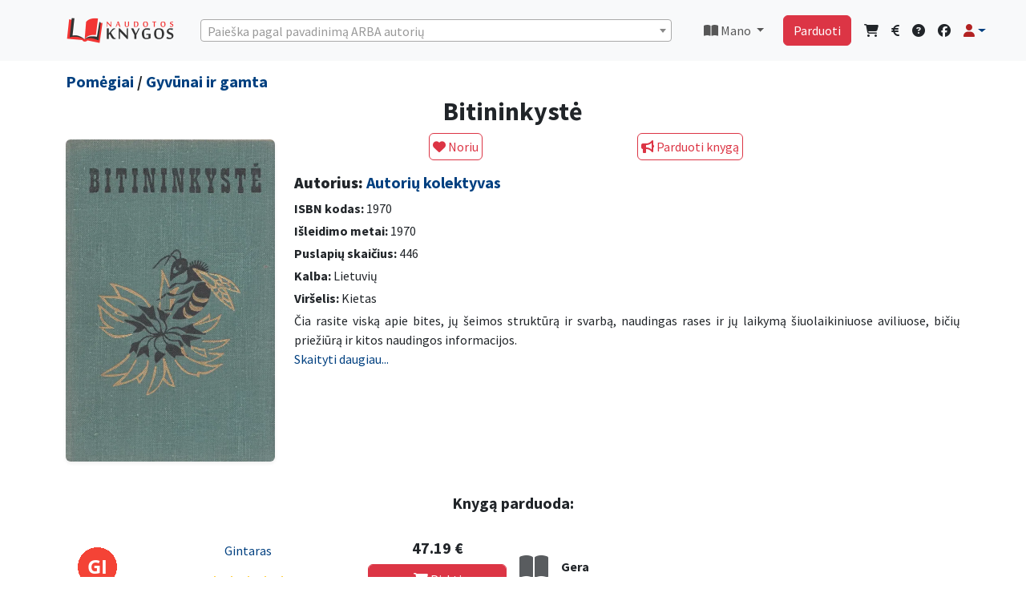

--- FILE ---
content_type: text/html; charset=UTF-8
request_url: https://www.naudotosknygos.lt/knygos/bitininkyste
body_size: 14483
content:
<!DOCTYPE html>
<html lang="lt">

<head>
  <meta charset="utf-8">
  <meta http-equiv="X-UA-Compatible" content="IE=edge">
  <meta name="viewport" content="width=device-width, initial-scale=1">
  
  <meta name="csrf-token" content="gSJlu09SC57Px4r1iOOOQ7jvXQkEVMMa1U0WdZa4">
  <title>Bitininkystė -             Autorių kolektyvas
      |  NaudotosKnygos.lt</title>
  <link rel="shortcut icon" href="/favicon.ico">
  <link rel="apple-touch-icon" sizes="180x180" href="/apple-touch-icon.png">
  <link rel="icon" type="image/png" sizes="32x32" href="/favicon-32x32.png">
  <link rel="icon" type="image/png" sizes="16x16" href="/favicon-16x16.png">
  <link rel="manifest" href="/site.webmanifest">
      <meta name='description' itemprop='description'
        content='Perskaityta knyga Bitininkystė pigiau. Autorius Autorių kolektyvas, aprašymas: Čia rasite viską apie bites, jų šeimos struktūrą ir svarbą, naudingas rases ir jų laikymą šiuolaikiniuose aviliuose, bičių priežiūrą ir kitos naudingos informac...' />
    <meta name='keywords' content='skaitytos knygos, zero waste, Bitininkystė, pigiau ' />
    <meta property='article:published_time' content='2024-06-02 20:40:49' />
    <meta property="og:description"
        content="Perskaityta knyga Bitininkystė pigiau. Autorius Autorių kolektyvas, aprašymas: Čia rasite viską apie bites, jų šeimos struktūrą ir svarbą, naudingas rases ir jų laikymą šiuolaikiniuose aviliuose, bičių priežiūrą ir kitos naudingos informac..." />
            <meta property="og:title" content="Autorių kolektyvas - Bitininkystė" />
        <meta property="og:url" content="https://www.naudotosknygos.lt/knygos/bitininkyste" />
    <meta property="og:type" content="article" />
    <meta property="og:site_name" content="NaudotosKnygos.lt" />
            <meta property="og:image" content="https://www.naudotosknygos.lt/upload/202406/40/bitininkyste.webp" />
        <meta property="og:image:url" content="https://www.naudotosknygos.lt/upload/202406/40/bitininkyste.webp" />
        <meta property="og:image:size" content="500" />
       
  <!--[if lt IE 9]>
    <script src="https://oss.maxcdn.com/html5shiv/3.7.2/html5shiv.min.js"></script>
    <script src="https://oss.maxcdn.com/respond/1.4.2/respond.min.js"></script>
<![endif]-->
  
    
  <link rel="preload" as="style" href="https://www.naudotosknygos.lt/build/assets/app-a43a07d0.css" /><link rel="modulepreload" href="https://www.naudotosknygos.lt/build/assets/app-facf679b.js" /><link rel="stylesheet" href="https://www.naudotosknygos.lt/build/assets/app-a43a07d0.css" /><script type="module" src="https://www.naudotosknygos.lt/build/assets/app-facf679b.js"></script>  <!-- CSS for searching  -->
  <link href="https://cdn.jsdelivr.net/npm/select2@4.1.0-rc.0/dist/css/select2.min.css" rel="stylesheet" />
  <link rel="stylesheet" href="https://www.naudotosknygos.lt/css/style1.css">
      <style>
        /* === Bendri nustatymai === */
        .no-results {
            display: none;
        }

        .dropzone,
        .dropzone * {
            text-align: center;
            padding: 0;
            box-sizing: border-box;
        }

        .dropzone {
            display: flex;
            flex-wrap: wrap;
            gap: 10px;
            align-items: center;
        }


        .dz-image {
            width: 120px !important;
            height: 100% !important;
            border-radius: 0px !important;
        }

        .dz-image img {
            width: 120px;
        }

        .dropzone .dz-preview.dz-image-preview {
            background: white;
        }


        .dropzone.dz-clickable * {
            cursor: default;
        }

        .dropzone .dz-preview {
            position: relative;
            width: 120px !important;
        }


        /* === „Pridėti foto“ mygtukas === */
        .dropzone .dz-message {
            min-width: 120px;
            height: auto;
            min-height: 160px;
            display: flex;
            align-items: center;
            justify-content: center;
            border: 2px dashed #ddd;
            border-radius: 6px;
            cursor: pointer;
            margin: 1em 10px !important;
            order: 99;
        }

        .dropzone .dz-message:hover {
            background: #fafafa;
        }

        /* === Trinimo piktograma (šiukšliadėžė) === */
        .dropzone .dz-remove {
            position: absolute !important;
            top: -6px;
            right: -6px;
            z-index: 1000;
            background: rgba(220, 53, 69, 0.95);
            color: #fff !important;
            border: 2px solid #fff;
            border-radius: 50%;
            width: 26px;
            height: 26px;
            font-size: 13px;
            line-height: 22px;
            text-align: center;
            cursor: pointer;
            transition: transform 0.15s ease, background 0.15s ease;
            box-shadow: 0 2px 5px rgba(0, 0, 0, 0.25);
        }

        .dropzone .dz-remove:hover {
            background: #dc3545;
            transform: scale(1.1);
        }

        .dropzone .dz-remove i {
            pointer-events: none;
        }

        /* === Antraštės ir kiti stiliai === */
        .page-heading {
            display: flex;
            flex-wrap: wrap;
            align-items: center;
            justify-content: space-between;
            gap: 0.75rem;
        }

        .page-heading h3 {
            margin: 0;
            font-size: 1.5rem;
        }

        .delete-action {
            display: inline-flex;
            align-items: center;
            gap: 0.5rem;
            padding: 0.5rem 1rem;
            font-weight: 600;
            box-shadow: 0 0.5rem 1rem rgba(220, 53, 69, 0.15);
            border-radius: 0.5rem;
        }

        .delete-action i {
            font-size: 1rem;
        }

        /* === Mobilus išdėstymas === */
        @media (max-width: 576px) {
            .dropzone {
                justify-content: space-between;
            }

            .dropzone .dz-preview,
            .dropzone .dz-message {
                flex: 0 0 calc(50% - 10px);
                max-width: calc(50% - 10px);
                margin: 0 !important;
            }

            .dropzone .dz-remove {
                top: -4px;
                right: -4px;
                width: 22px;
                height: 22px;
                font-size: 11px;
                line-height: 18px;
            }

            .page-heading {
                flex-direction: column;
                align-items: stretch;
            }

            .delete-action {
                width: 100%;
                justify-content: center;
            }
        }
    </style>

    <link rel="stylesheet" href="https://unpkg.com/dropzone@5.9.3/dist/min/dropzone.min.css" type="text/css" />

    <link href="https://cdnjs.cloudflare.com/ajax/libs/fotorama/4.6.4/fotorama.css" rel="stylesheet">
    <style>
        .fixed-top {
            z-index: 300;
        }

        /*  .btn-compact { padding: .25rem .5rem; font-size: .875rem; line-height: 1.2; }*/
        .product-description img {
            max-width: 100%;
            height: auto;
        }

        .breadcrumb {
            --bs-breadcrumb-divider: '>';
        }
    </style>
  
  <script>
    window.Laravel = {"csrfToken":"gSJlu09SC57Px4r1iOOOQ7jvXQkEVMMa1U0WdZa4"};
  </script>
      <script async src="https://www.googletagmanager.com/gtag/js?id=G-5ME3GGE16E"></script>
    <script>
        window.dataLayer = window.dataLayer || [];
        function gtag(){dataLayer.push(arguments);}
        gtag('js', new Date());
        gtag('config', 'G-5ME3GGE16E');
    </script>
    
    <script async src="https://www.googletagmanager.com/gtag/js?id=AW-16647974794"></script>
    <script>
        window.dataLayer = window.dataLayer || [];
        function gtag(){dataLayer.push(arguments);}
        gtag('js', new Date());
        gtag('config', 'AW-16647974794');
    </script>


    <!-- PWA  -->
  <meta name="theme-color" content="#6777ef" />
  <link rel="apple-touch-icon" href="https://www.naudotosknygos.lt/logo.png">
  <link rel="manifest" href="https://www.naudotosknygos.lt/manifest.json">
</head>

<body>
  <div id="app">
    <!-- Navbar  Desctop-->
<nav class="navbar navbar-expand-lg navbar-light bg-light d-none d-lg-block">
    <!-- Container wrapper -->
    <div class="container mb-2 mt-2">
        <a class="navbar-brand " href="/">
            <img src="/images/naudotosknygos.png" alt="" width="136" height="34">
        </a>
        <!-- Right elements -->
        <!--  seaarch desktop -->
        <div class=" w-100 me-3 ms-3 " id="select2-desctop">
            <select class="form-control select2-search" id="select2-desctopd"></select>
        </div>
        <!--// seaarch desktop -->
        
        <ul class="navbar-nav me-auto0 me-3 ms-3  ">
            <li class="nav-item dropdown">
                <a class="nav-link dropdown-toggle" href="#" id="navbarDropdownMano" role="button"
                    data-bs-toggle="dropdown" aria-haspopup="true" aria-expanded="false">
                    <i class="fas fa-book-open"></i> Mano </a>
                <div class="dropdown-menu dropdown-menu-end" aria-labelledby="navbarDropdownMano">
                    <a class="dropdown-item" href="/knyga/mano"><i class="fas fa-book-open"></i> Parduodu knygas</a>
                    <a class="dropdown-item" href="/knyga/parduota"><i class="fas fa-shopping-bag"></i> Parduotos knygos</a>
                    <a class="dropdown-item" href="/knyga/pirkiniai"><i class="fas fa-shopping-cart"></i> Mano
                        pirkiniai</a>
                    <a class="dropdown-item" href="/ieskau-knygu/show"><i class="fas fa-heart"></i> Mano norai</a>
                    <hr class="dropdown-divider">
                    <a class="dropdown-item" href="/finansai"><i class="fas fa-euro-sign"></i> Finansai</a>
                    <hr class="dropdown-divider">
                    <a class="dropdown-item" href="/naudotos-knygos/duk"><i class="fas fa-info-circle"></i> DUK</a>
                    <a class="dropdown-item" href="/kontaktai"><i class="fas fa-question-circle"></i> Kontaktai -
                        pagalba</a>
                </div>
            </li>
        </ul>
        <!-- // Mano links -->
        <!-- Right elements -->
        <div class="">
            <div class="d-flex   align-items-center ">
                <a class="btn btn-danger me-3" href="/naudotos-knygos/parduok-knyga">Parduoti</a>
                <!-- Icon -->
                <a class="text-reset me-3" href="/knyga/pirkiniai">
                    <i class="fas fa-shopping-cart"></i>
                </a>
                <a class="text-reset me-3" href="/finansai">
                    <i class="fas fa-euro-sign"></i>
                </a>
                <!-- Notifications -->
                <a class="text-reset me-3" href="/kontaktai"><i class="fas fa-question-circle"></i></a>

                <a class="text-reset me-3" target="_blank" href="https://www.facebook.com/NaudotosKnygos.lt"><i class="fab fa-facebook"></i></a>
                <!-- Avatar -->
                <div class="dropdown">
                    <a class="dropdown-toggle d-flex align-items-center hidden-arrow" href="#"
                        id="navbarDropdownMenuAvatar" role="button" data-bs-toggle="dropdown" aria-expanded="false">
                        <i class="fas fa-user text-danger"></i>
                    </a>
                    <ul class="dropdown-menu dropdown-menu-end" aria-labelledby="navbarDropdownMenuAvatar">
                                                <li>
                            <a class="dropdown-item" href="https://www.naudotosknygos.lt/login">Prisijungti</a>
                        </li>
                                                <li>
                            <a class="dropdown-item"
                                href="https://www.naudotosknygos.lt/register">Registruotis</a>
                        </li>
                                                                    <hr class="dropdown-divider">
                     <a class="dropdown-item" href="/knyga/mano"><i class="fas fa-book-open"></i> Parduodu knygas</a>
                    <a class="dropdown-item" href="/knyga/parduota"><i class="fas fa-shopping-bag"></i> Parduotos knygos</a>
                    <a class="dropdown-item" href="/knyga/pirkiniai"><i class="fas fa-shopping-cart"></i> Mano
                        pirkiniai</a>
                    <a class="dropdown-item" href="/ieskau-knygu/show"><i class="fas fa-heart"></i> Mano norai</a>
                    <hr class="dropdown-divider">
                    <a class="dropdown-item" href="/finansai"><i class="fas fa-euro-sign"></i> Finansai</a>
                    </ul>
                </div>
            </div>
        </div>
        <!-- // Right elements -->
    </div>
 </nav>
   <div class="clearfix mb-3 d-none d-lg-block"></div>
<!-- Navbar Mobile-->
<nav class="navbar navbar-expand-lg navbar-light bg-light d-block d-lg-none">
    <!-- Container wrapper -->
    <div class="container-fluid mt-2">
        <a class="navbar-brand " href="/">
            <img src="/images/NK.png" alt="" height="34">
        </a>
        <!-- Right elements -->
                <div class="d-flex align-items-center ">
            <a class="btn btn-outline-danger me-3 fw-bold" href="https://www.naudotosknygos.lt/login"> <i class="fas fa-user fa-lg text-danger"></i> Prisijungti</a>
        </div>
                <!-- Right elements -->
    </div>
</nav>
<!-- Search mobile -->
<div class="container-fluid mb-3  mt-3  d-block  d-lg-none " id="select2-search-mob">
    <div class="row">
        <div class="col">
            <div class="d-block w-100  ">
                <select class="form-control select2-search" id="select2-searchmob"></select>
            </div>
        </div>
    </div>
</div>



<!--// Search mobile -->    <main class=" ">
      <div class="container">
        <div class="row">
                  </div>
      </div>
      
            <div class="container">
            <div class="row">
                <div class="col-lg-12">
                    <h5 class="lh-1">
                                                    <a href="/kategorija/pomegiai"
                                class="">Pomėgiai</a> /
                         <a href="/kategorija/gyvunai-ir-gamta"
                            class="">Gyvūnai ir gamta</a>
                    </h5>
                </div>
            </div>
        </div>
    
    <div class="container">
        <div itemscope itemtype="https://schema.org/Book">
            <div class="row">
                <div class="col-lg-12">
                    <h1 class="h2 text-center" itemprop="name"> Bitininkystė </h1>
                </div>
            </div>

            <div class="row">
                <!-- OPTIMIZUOTAS NUOTRAUKŲ RODYMAS -->
                <div class="col-12 col-md-3 mb-3">
                    <div class="text-center mt-2">
                        <div itemprop="image" itemscope itemtype="http://schema.org/ImageObject">
                            <img class="img-fluid rounded shadow-sm" src="/upload/202406/40/bitininkyste.webp" alt="Bitininkystė"
                                title="Bitininkystė" loading="lazy"
                                onerror="this.onerror=null;this.src='/images/Knyga-NaudotosKnygos.lt.png'">
                        </div>
                    </div>
                </div>

                <div class="col-12 col-md-9">
                    <div class="row mb-3">
                                                                                    <div class="col text-center ">
                                    <form action="https://www.naudotosknygos.lt/ieskau-knygu" method="POST"
                                        enctype="multipart/form-data" autocomplete="off-0" id="form2">
                                        <input type="hidden" name="_token" value="gSJlu09SC57Px4r1iOOOQ7jvXQkEVMMa1U0WdZa4" autocomplete="off">                                        <input type="hidden" name="book_id" value="60003">
                                        <button type="submit" form="form2" class="btn btn-outline-danger p-1"><i
                                                class="fas fa-heart"></i>
                                            Noriu</button>
                                    </form>
                                </div>

                                                                    <div class="col  ">
                                        <a class="btn btn-outline-danger p-1" href="https://www.naudotosknygos.lt/login"><i
                                                class="fas fa-bullhorn"></i> Parduoti knygą</a>
                                    </div>
                                                                                                        </div>

                    <div itemprop="author" itemscope itemtype="http://schema.org/Person">
                        <h3 class="mb-2 h5"><strong>Autorius:</strong>
                                                            <a href="https://www.naudotosknygos.lt/autorius/autoriu-kolektyvas"><span
                                        itemprop="name">Autorių kolektyvas</span></a>
                                <link itemprop="url" href="https://www.naudotosknygos.lt/autorius/autoriu-kolektyvas">
                            
                        </h3>
                    </div>
                    <div class="mb-1">
                        <strong>ISBN kodas:</strong>
                        <span itemprop="isbn"> 1970 </span>
                    </div>
                    <div class="mb-1">
                        <strong>Išleidimo metai:</strong>
                        <meta itemprop="datePublished" content="1970">
                        1970
                    </div>
                    <div class="mb-1">
                        <strong>Puslapių skaičius:</strong>
                        <span itemprop="numberOfPages">446</span>
                    </div>
                                            <div class="mb-1">
                            <strong>Kalba:</strong>
                            <meta itemprop="inLanguage" content="Lietuvių">
                            Lietuvių
                        </div>
                                        <div class="mb-1">
                                                    <strong>Viršelis:</strong> Kietas
                                            </div>

                    <!-- APRAŠYMAS SU PLETIMO FUNKCIJA -->
                    <div class="mb-2 justify text-break product-description">
                        <div class="collapse" id="fullDescription">
                            <span itemprop="description">Čia rasite viską apie bites, jų šeimos struktūrą ir svarbą, naudingas rases ir jų laikymą šiuolaikiniuose aviliuose, bičių priežiūrą ir kitos naudingos informacijos.</span>
                        </div>
                        <div class="collapse show" id="shortDescription">
                            <span>Čia rasite viską apie bites, jų šeimos struktūrą ir svarbą, naudingas rases ir jų laikymą šiuolaikiniuose aviliuose, bičių priežiūrą ir kitos naudingos informacijos.</span>
                        </div>
                        <a href="#" class="text-decoration-none" data-bs-toggle="collapse"
                            data-bs-target=".product-description .collapse">
                            <span class="more-less">Skaityti daugiau...</span>
                        </a>
                    </div>

                    <div class="row mb-3 mt-3 clear">
                                            </div>
                </div>
            </div>
            <link itemprop="url" href="https://www.naudotosknygos.lt/knygos/bitininkyste">
                            <div itemprop="offers" itemscope itemtype="http://schema.org/Offer">
                    <span itemprop="priceCurrency" content="EUR"></span>
                    <span itemprop="price" content="47.19"></span>
                    <meta itemprop="availability" content="http://schema.org/InStock">
                </div>
                    </div>

                    <div class="sellers-section mt-4">
                <h5 class="text-center mb-4">Knygą parduoda:</h5>

                                    
                    <div class="row align-items-center g-3 pt-2 pb-2 border-bottom">
                        <div class="col-2 col-md-1 text-center">
                            <img src="[data-uri]" alt="Avatar" />
                        </div>
                        <div class="col-5 col-md-3 text-center">
                            <a href="/knyga/Gintaras/1795"
                                rel="nofollow">Gintaras </a>
                                                            <div class=" mt-3">
                                    <a class="primary text-center" data-bs-toggle="modal" data-bs-target="#rate">
                                                                                    <i class="fa fa-star text-warning" aria-hidden="true"></i>
                                                                                    <i class="fa fa-star text-warning" aria-hidden="true"></i>
                                                                                    <i class="fa fa-star text-warning" aria-hidden="true"></i>
                                                                                    <i class="fa fa-star text-warning" aria-hidden="true"></i>
                                                                                    <i class="fa fa-star text-warning" aria-hidden="true"></i>
                                                                            </a>
                                </div>
                                                    </div>
                        <div class="col-5 col-md-2 text-center ">
                            <h5>47.19 € </h5>
                                                            <form action="https://www.naudotosknygos.lt/finansai/buy" method="post">
                                    <input type="hidden" name="_token" value="gSJlu09SC57Px4r1iOOOQ7jvXQkEVMMa1U0WdZa4" autocomplete="off">
                                    <input type="hidden" name="user" value="1795" />
                                    <input type="hidden" name="prod" value="Bitininkystė" />
                                    <input type="hidden" name="price" value="47.19" />
                                    <input type="hidden" name="id" value="101962" />
                                    <button type="submit" class="btn btn-danger form-control"><i
                                            class="fas fa-shopping-cart"></i>
                                        Pirkti </button>
                                </form>
                                                    </div>
                        <div class="col-12 col-md-6">
                            <div class="d-flex align-items-center">
                                
                                                                    <i class="fas fa-book-open fa-2x me-3 text-muted"></i>
                                
                                
                                <div class="flex-grow-1 text-start">
                                    <b>Gera</b>
                                                                    </div>
                            </div>
                        </div>
                    </div>

                    
                                                </div>
        
        <!-- KNYGOS IEŠKANČIŲ VARTOTOJŲ SARAŠAS -->
                    <h5 class="text-center mt-4">Šios knygos ieško:</h5>
            <div class="row g-2">
                                    <div class="col-4 col-sm-3 col-md-2 text-center">
                        <a href="/ieskau-knygu/Joanna/18858" rel="nofollow"
                            class="text-decoration-none">
                            <img src="[data-uri]"
                                class="rounded-circle img-thumbnail mb-1" width="60" height="60"
                                alt="Joanna">
                            <div class="small">Joanna</div>
                        </a>
                    </div>
                            </div>
        
        <!-- ADMINO FUNKCIJOS -->
            </div>

    <!--Modal foto-->
    <div class="modal fade" id="foto" tabindex="-1" aria-labelledby="fotoLabel" aria-hidden="true">
    <div class="modal-dialog ">
        <div class="modal-content">
            <div class="modal-header">
              <button type="button" class="btn-close" data-bs-dismiss="modal" aria-label="Close"></button>
            </div>
            <div class="modal-body" id="paklausimas">
                <div class="container">
                  xxxx
                </div>
            </div>
        </div>
    </div>
</div>
    <!--Modal parduodu-->
    <!-- Modal parduodu -->
<div class="modal fade" id="siulau" tabindex="-1" aria-labelledby="siulauLabel" aria-hidden="true">
    <div class="modal-dialog modal-xl">
        <div class="modal-content">
            <div class="modal-header">
                <h5 class="modal-title">Bitininkystė</h5>
                <button type="button" class="btn-close" data-bs-dismiss="modal" aria-label="Uždaryti"></button>
            </div>
    <div class="row">
        <div class="mb-3">
            <form method="post" action="https://www.naudotosknygos.lt/image/upload/store" enctype="multipart/form-data" class="dropzone"
                id="mdropzone">
                <input type="hidden" name="_token" value="gSJlu09SC57Px4r1iOOOQ7jvXQkEVMMa1U0WdZa4" autocomplete="off">            </form>
        </div>
    </div>
            <div class="modal-body px-4 pt-3">
                <form action="https://www.naudotosknygos.lt/knyga" method="POST" enctype="multipart/form-data" id="form2">
                    <input type="hidden" name="_token" value="gSJlu09SC57Px4r1iOOOQ7jvXQkEVMMa1U0WdZa4" autocomplete="off">
                    
                    <div class="row mb-3">
                        <label class="col-md-3 col-form-label fw-bold">Būklė:</label>
                        <div class="col-md-6">
                            <select class="form-select" name="bukle" id="bukle" required>
                                <option value="">Pasirinkite</option>
                                <option value="Kaip nauja">Kaip nauja</option>
                                <option value="Gera">Gera</option>
                                <option value="Patenkinama">Patenkinama</option>
                            </select>
                        </div>
                    </div>

                    
                    <div class="mb-3">
                        <textarea class="form-control" name="description" rows="2" placeholder="Patikslinkite knygos būklę, leidimo metus ar kitus skirtumus."></textarea>
                    </div>

                    
                    <div class="row mb-3 align-items-center">
                        <label class="col-md-3 col-form-label fw-bold">Jūsų kaina:</label>
                        <div class="col-md-4">
                            <div class="input-group">
                                <input type="number" name="pprice" class="form-control" min="0.00" step="0.01" required>
                                <span class="input-group-text">€</span>
                            </div>
                            <small class="text-danger d-block mt-1">Pirkėjas apmoka už siuntimą.</small>
                        </div>
                    </div>

                    
                    <div class="mb-3 row">
                        <label class="col-md-3 col-form-label fw-bold">Siunčiu per:</label>
                        <div class="col-md-9 row">
                            <div class="col-md-4 mb-2">
                                <div class="form-check">
                                    <input class="form-check-input me-2" type="checkbox" name="prist[]" value="LPexpress" checked>
                                    <label class="form-check-label">
                                        <a href="https://post.lt/paslaugu-teikimo-vietos" target="_blank">
                                            <img src="/images/LP.png" alt="LP Express">
                                        </a>
                                    </label>
                                </div>
                            </div>
                            <div class="col-md-4 mb-2">
                                <div class="form-check">
                                    <input class="form-check-input me-2" type="checkbox" name="prist[]" value="Omniva" checked>
                                    <label class="form-check-label">
                                        <a href="https://www.omniva.lt/verslo/pastomatu_adresai" target="_blank">
                                            <img src="/images/Omniva.png" alt="Omniva">
                                        </a>
                                    </label>
                                </div>
                            </div>
                        </div>
                    </div>

                    
                    
                    
                    <input type="hidden" name="book_id" value="60003">
                    <input type="hidden" name="title" value="Bitininkystė">
                    <input type="hidden" name="image" id="image" value="">

                    
                    <div class="text-center mt-4">
                        <div class="form-check d-inline-block mb-2">
                            <input class="form-check-input" type="checkbox" id="tais" checked>
                            <label class="form-check-label" for="tais">
                                Sutinku su <a href="/naudotos-knygos/taisykles" class="text-danger" target="_blank">taisyklemis</a>
                            </label>
                        </div>

                        <div class="mt-3">
                            <button class="btn btn-outline-danger" type="submit">Skelbti</button>
                        </div>
                    </div>
                </form>
            </div>
        </div>
    </div>
</div>

     <!-- Modal paklausk-->
    <div class="modal fade" id="paklausk" tabindex="-1" aria-labelledby="paklauskLabel" aria-hidden="true">
    <div class="modal-dialog ">
        <div class="modal-content">
            <div class="modal-header">
                <h5 class="modal-title" id="olandLabel">Turite klausimų?</h5>
                <button type="button" class="btn-close" data-bs-dismiss="modal" aria-label="Close"></button>
            </div>
            <div class="" id="paklausimas">
                <div class="container">
                    <form action="https://www.naudotosknygos.lt/paklausimas" method="post" id="pakl">
                        <input type="hidden" name="_token" value="gSJlu09SC57Px4r1iOOOQ7jvXQkEVMMa1U0WdZa4" autocomplete="off">
                        <div class="col-md-12">
                           <div>Knygas parduoda privatūs pardavėjai, siunčiama paštomatais. Apmokėjimas laikomas NaudotosKnygos.lt sistemoje, kol gaunate knygą, tad išvengiama apgaudinėjimų.
Jei prie knygos yra nurodyta kaina, reiškia ji yra pardavime. Pardavėjas komentaruose nurodo knygos būklę ir kitas detales.
Daugiau informacijos: <a href="/naudotos-knygos/duk"><u>DUK</u></a>.<br>
Jei manote, kad informacija apie knygą netiksli, norite pasiteirauti kitais klausimais, pabendraukime: </div>
                            <!-- Message Form Input -->
                            <div class="form-group">
                                <textarea name="message" class="form-control" required></textarea>
                            </div>
                            <input type="hidden" name="prod" value="Bitininkystė" />
                            <input type="hidden" name="ids" value="60003" />
                            <input type="hidden" id="recip" name="recipients[]" value="" />
                            <!-- Submit Form Input -->
                            <div class="form-group text-center m-3">
                                <button id="pakl-submit" class="btn btn-outline-danger btn-submit"> Siųsti </button>
                            </div>
                        </div>
                    </form>
                </div>
            </div>
        </div>
    </div>
</div>
    <!-- Modal paklausk-->
    <!-- Modal -->
<div class="modal fade" id="offerModal" tabindex="-1">
    <div class="modal-dialog modal-dialog-centered">
        <form action="https://www.naudotosknygos.lt/price_offer" method="POST">
            <input type="hidden" name="_token" value="gSJlu09SC57Px4r1iOOOQ7jvXQkEVMMa1U0WdZa4" autocomplete="off">            <input type="hidden" name="book_id" value="60003">
            <div class="modal-content border-0 shadow-lg">
                <div class="modal-header bg-danger text-white border-0">
                    <div class="d-flex align-items-center">
                        <i class="fas fa-tag me-2" style="font-size: 1.5rem;"></i>
                        <h5 class="modal-title mb-0">Siūlykite savo kainą</h5>
                    </div>
                    <button type="button" class="btn-close btn-close-white" data-bs-dismiss="modal"></button>
                </div>
                
                <div class="modal-body p-4">
                    <!-- Knygos info -->
                    <div class="alert alert-info border-0 mb-4" role="alert">
                        <i class="fas fa-book me-2"></i>
                        <strong>Bitininkystė</strong> 
                      </div>
                    
                    <!-- Kainos input -->
                    <div class="input-group input-group-lg mb-4">
                        <input type="number" 
                               name="amount" 
                               class="form-control form-control-lg border-start-0 shadow-sm" 
                               step="0.01" 
                               min="0.01"
                               placeholder="Įveskite savo pasiūlymą"
                               required>
                        <span class="input-group-text bg-light border-start-0"><i class="fas fa-euro-sign text-primary"></i></span>
                    </div>
                    
                    <!-- Patarimas -->
                    <div class="alert alert-light border-0 p-3 mb-0">
                        <i class="fas fa-lightbulb text-warning me-2"></i>
                        <small class="text-muted mb-0">
                            Pardavėjas gaus pranešimą ir galės sumažinti kainą. 
                            Jūs gausite email, kai kaina pasikeis!
                        </small>
                    </div>
                </div>
                
                <div class="modal-footer bg-light border-0 p-4">
                    <button type="submit" class="btn btn-danger btn-lg px-4">
                        <i class="fas fa-paper-plane me-2"></i>
                        Siųsti pasiūlymą
                    </button>
                </div>
            </div>
        </form>
    </div>
</div>


<!-- Modal -->
<div class="modal fade" id="offerModal2" tabindex="-1">
  <div class="modal-dialog">
   <form action="https://www.naudotosknygos.lt/price_offer" method="POST">
      <input type="hidden" name="_token" value="gSJlu09SC57Px4r1iOOOQ7jvXQkEVMMa1U0WdZa4" autocomplete="off">      <input type="hidden" name="book_id" value="60003">
      <div class="modal-content">
        <div class="modal-header">
          <h5 class="modal-title">Siūlykite savo kainą</h5>
          <button type="button" class="btn-close" data-bs-dismiss="modal"></button>
        </div>
        <div class="modal-body">
            <div class="input-group">
                <input type="number" name="amount" class="form-control" step="0.01" required>
                <span class="input-group-text">€</span>
            </div>
        </div>
        <div class="modal-footer">
              <button type="submit" class="btn btn-success">Siūlyti</button>
         Gausite pranešimą, kai pardavėjas sumažins kainą.
        </div>
      </div>
    </form>
  </div>
</div>
    <!-- Modal perkėlimas -->
    <div class="modal fade" id="move" tabindex="-1" aria-labelledby="moveLabel" aria-hidden="true">
    <div class="modal-dialog ">
        <div class="modal-content">
            <div class="modal-header">
                <h5 class="modal-title" id="olandLabel">Į kitą knygą Pardavimai + Norai</h5>
                <button type="button" class="btn-close" data-bs-dismiss="modal" aria-label="Close"></button>
            </div>
            <div class="modal-body" id="paklausimas">
                <div class="container">
                    <form action="https://www.naudotosknygos.lt/knygos/move" method="post" id="movef">
                        <input type="hidden" name="_token" value="gSJlu09SC57Px4r1iOOOQ7jvXQkEVMMa1U0WdZa4" autocomplete="off">
                        <div class="col-md-12">
                            <!-- Message Form Input -->
                            <div class="form-group">
                                <input name="move" class="form-control" required></input>
                                <input type="hidden" name="book_id"  value="60003">
                            </div>
                             <!-- Submit Form Input -->
                            <div class="form-group text-center mt-3">
                                <span>Įrašyk knygos ID, į kurią bus permesti Norai ir Pardavimai</span>
                                <button id="pakl-submit" class="btn btn-outline-danger btn-submit"> Perkelti </button>
                            </div>
                        </div>
                    </form>
                </div>
            </div>
        </div>
    </div>
</div>
    <!-- Modal Rate-->
    <div class="modal fade" id="rate" tabindex="-1" aria-labelledby="rateLabel" aria-hidden="true">
    <div class="modal-dialog ">
        <div class="modal-content">
            <div class="modal-header">
                <h5 class="modal-title" id="olandLabel">Pardavėjo reitingas</h5>
                <button type="button" class="btn-close" data-bs-dismiss="modal" aria-label="Close"></button>
            </div>
            <div class="modal-body" id="ratebody">
                <div class="container">
              5 žvaigždutės (<a class="primary text-center"><i class="fa fa-star text-warning" aria-hidden="true"></i><i class="fa fa-star text-warning" aria-hidden="true"></i><i class="fa fa-star text-warning" aria-hidden="true"></i><i class="fa fa-star text-warning" aria-hidden="true"></i><i class="fa fa-star text-warning" aria-hidden="true"></i></a>) yra aukščiausias reitingas. <br> 
              Pardavėjas laiku išsiunčia prekes ir maža tikimybė kad atšauks užsakymą.<br> 
              Reitinguojami tik atlikę pardavimą, reitingas matomas kitą dieną kai pirkėjas patvirtina pirkimo procedūrą.
                </div>
            </div>
        </div>
    </div>
</div>
    <p class="text-center text-danger pt-2 fw-bold">Parduok perskaitytas knygas ir nusipirk naujų!</p>
    <p class="text-center text-danger pt-2 fw-bold">🌍 Mainyk knygas ir daiktus – aplankyk <a href="https://www.mainu.lt"
            target="_blank">Mainu.lt</a> ir atrask naujas galimybes!</p>

    </main>
  </div>

  <!-- Footer -->
  <div class=" d-none d-lg-inline">
    <footer class="footer bg-dark text-white mt-3 py-3">
      <div class="container">
        <div class="row">
          <div class="col text-center">
            <ul class="list-inline mb-2 small flex-wrap d-flex justify-content-center">
              <li class="list-inline-item px-2"><a href="/naudotos-knygos/apie-mus" class="text-white">Apie</a></li>
              <li class="list-inline-item px-2"><a href="/naudotos-knygos/duk" class="text-white">DUK</a></li>
              <li class="list-inline-item px-2"><a href="/kontaktai" class="text-white">Kontaktai</a></li>
              <li class="list-inline-item px-2"><a href="/naudotos-knygos/taisykles" class="text-white">Taisyklės</a></li>
              <li class="list-inline-item px-2"><a href="/naudotos-knygos/privatumas" class="text-white">Privatumas</a></li>
              <li class="list-inline-item px-2"><a href="/knyga/pigios-knygos-iki-2-euru" class="text-white">Knygos iki 2 €</a></li>
              <li class="list-inline-item px-2"><a href="/apie-knygas/" class="text-white">Apie knygas</a></li>
            </ul>
            <p class="small mb-0">&copy; NaudotosKnygos.lt 2006 - 2026 Visos teisės saugomos</p>
          </div>
        </div>
      </div>
    </footer>
  </div>

  <div class="mt-5 pb-4 d-lg-none"></div>
  <!-- Fixed mobile bottom menu -->
  <nav class="fixed-bottom bg-light py-2 border-top d-lg-none" aria-label="Mobili navigacija">
    <div class="container-fluid px-1">
      <div class="d-flex justify-content-around text-center">
        <a href="/" class="flex-fill" aria-label="Pradžia">
          <div><i class="fas fa-lg fa-home text-danger"></i></div>
          <small class="d-block">Pradžia</small>
        </a>
        <a href="/finansai" class="flex-fill" aria-label="Finansai">
          <div><i class="fas fa-euro-sign fa-lg text-danger"></i></div>
          <small class="d-block">Finansai</small>
        </a>
        <a href="/knyga/pirkiniai" class="flex-fill" aria-label="Pirkiniai">
          <div><i class="fas fa-shopping-cart fa-lg text-danger"></i></div>
          <small class="d-block">Pirkiniai</small>
        </a>
        <a href="/kontaktai" class="flex-fill" aria-label="Pagalba">
          <div><i class="fas fa-question-circle fa-lg text-danger"></i></div>
          <small class="d-block">Pagalba</small>
        </a>
        <a href="https://www.naudotosknygos.lt/paskyra" class="flex-fill" aria-label="Paskyra">
          <div><i class="fas fa-user fa-lg text-danger"></i></div>
          <small class="d-block">Paskyra</small>
        </a>
      </div>
    </div>
  </nav>

  
  <script src="https://code.jquery.com/jquery-3.6.4.min.js"></script>
  <!-- <script src="https://www.naudotosknygos.lt/js/app.js?v=1"></script> 
  JS for searching            https://select2.org/data-sources/formats  -->
  <script src="https://cdn.jsdelivr.net/npm/select2@4.1.0-rc.0/dist/js/select2.min.js"></script>
  <script src="/sw.js"></script>

  <script>
    $(document).ready(function() {
      window.jQuery(document).on('select2:open', e => {
        const id = e.target.id;
        const target = document.querySelector(`[aria-controls=select2-${id}-results]`);
        target.focus();
      });

      $('.select2-search').select2({
        minimumInputLength: 2, // Require at least 2 characters
        placeholder: 'Paieška pagal pavadinimą ARBA autorių',
        language: {
          inputTooShort: function() {
            return 'Įrašykite daugiau raidžių';
          }
        },
        ajax: {
          url: '/select',
          dataType: 'json',
          delay: 250,
          data: function(params) {
            return {
              search: params.term
            };
          },
          processResults: function(data, params) {
            if (data && data.current_page && data.data) {
              var options = [];

              $.each(data.data, function(index, book) {
                var text = book.name + ' - ';
                $.each(book.authors, function(index, author) {
                  if (index > 0) {
                    text += ', ';
                  }
                  text += author.fname;
                });

                var option = {
                  id: book.id,
                  text: text,
                  slug: book.slug,
                  image: book.image // Image URL (if available)
                };

                options.push(option);
              });
              // Paspaudus ant knygos pavadinimo ar paveiksliuko, atidaromas puslapis pagal data.slug
              $('.select2-search').on('select2:select', function(e) {
                var data = e.params.data;
                if (data.slug) {
                  var url = '/knygos/' + data.slug; // Pridėkite jūsų puslapio URL pradžią
                  window.location.href = url;
                }
              });
              // Neradome
              if (data.total === 0) {
                var showMoreUrl = '/knygos/create'; //

                // Įtraukiame naują parinktį su nuoroda
                options.push({
                  id: '__nera__',
                  text: ' Nieko neradome. Paskelbkite savo parduodamą knygą.',
                  nera: true,
                  action: showMoreUrl
                });


                $('.select2-search').on('select2:select', function(e) {
                  var data = e.params.data;
                  if (data.nera) {
                    window.location.href = data.action;
                  }
                });
              }
              // Check if there's a "more results" page
              if (data.next_page_url) {
                var showMoreUrl = '/search?search=' + encodeURIComponent(params.term);
                // Įtraukiame naują parinktį su nuoroda
                options.push({
                  id: '__more__',
                  text: '______ Rodyti daugiau ...',
                  more: true,
                  action: showMoreUrl // Saugome nuorodos adresą šiame lauke
                });

                $('.select2-search').on('select2:select', function(e) {
                  var data = e.params.data;
                  if (data.more) {
                    window.location.href = data.action;
                  }
                });
              }
              return {
                results: options
              };

            }
          },
          cache: true
        },
        templateResult: function(data) {
          if (!data.id) {
            return data.text;
          }
          if (data.image) {
            var $image = $('<img>', {
              class: 'book-image',
              src: 'https://www.naudotosknygos.lt' + data.image, // Image URL (if available)
              width: 50,
              height: 60
            });
          }
          var $span = $('<span>', {
            text: data.text
          });
          var $container = $('<div>').append($image, $span);

          return $container;
        },
      });

    });
  </script>

  <script>
    if ('serviceWorker' in navigator && 'PushManager' in window) {
      let isSubscribed = true; // Pradinė būsena (numatoma, kad prenumeruota)
      let isInstalled = true; // Pradinė būsena (numatoma, kad įdiegta)
      let isLoggedIn = false;

      navigator.serviceWorker.register('/sw.js').then(function(swReg) {
        console.log('Service Worker registruotas:', swReg);
        // Tikriname, ar vartotojas jau užsiprenumeravęs
        swReg.pushManager.getSubscription().then(function(subscription) {
          if (subscription === null && isLoggedIn) {
            // Vartotojas yra prisijungęs ir nėra prenumeratos, prašome leidimo
            console.log('subscription === null && isLoggedIn');
            if (!sessionStorage.getItem('subscriptionPromptShown')) {
              // Parodome prenumeratos pasiūlymą ir įrašome į sesiją
              askForPermission();
              sessionStorage.setItem('subscriptionPromptShown', 'true');
              console.log('askForPermission +');
            }


            //    if (subscription === null) {
            const subscriptionPrompt = document.getElementById('subscription-prompt');
            if (subscriptionPrompt) {
              subscriptionPrompt.style.display = 'block';
              isSubscribed = false; // Nėra prenumeratos
            }
          } else {
            isSubscribed = true; // Prenumerata aktyvuota
          }
          checkInstallPromptVisibility();
        });
      }).catch(function(error) {
        console.error('Service Worker registracija nepavyko:', error);
      });

      // Tikriname įdiegimo būseną
      let deferredPrompt;
      window.addEventListener("beforeinstallprompt", (e) => {
        e.preventDefault();
        deferredPrompt = e;
        isInstalled = false; // Nėra įdiegta
        const installButton = document.getElementById('install-button');
        if (installButton) {
          installButton.style.display = 'block';
          document.getElementById("install-button").addEventListener("click", () => {
            deferredPrompt.prompt();
            deferredPrompt.userChoice.then((choiceResult) => {
              deferredPrompt = null;
              if (choiceResult.outcome === 'accepted') {
                isInstalled = true;
                document.getElementById("install-button").style.display = "none";
              }
              checkInstallPromptVisibility();
            });
          });
        }

        checkInstallPromptVisibility();
      });

      window.addEventListener("appinstalled", () => {
        isInstalled = true;
        checkInstallPromptVisibility();
      });

      // Funkcija, rodanti #install-all, jei bent viena funkcija neaktyvuota
      function checkInstallPromptVisibility() {
        const installPrompt = document.getElementById("install-all");
        if (installPrompt) {
          if (!isSubscribed || !isInstalled) {
            installPrompt.style.display = "block";
          } else {
            installPrompt.style.display = "none";
          }
        }
      }
    }


    function askForPermission() {
      Notification.requestPermission().then((permission) => {
        if (permission === 'granted') {
          // get service worker
          navigator.serviceWorker.ready.then((sw) => {
            // subscribe
            sw.pushManager.subscribe({
              userVisibleOnly: true,
              applicationServerKey: "BEw1FUTQ6AyIdnKkohASAbWrZbAk232qxqDS3CZggrHUtS3HdI6Q7NBXZ9WzTGER61A8N9ubMSJSC3zqGeHHwsI"
            }).then((subscription) => {
              console.log(JSON.stringify(subscription));
              saveSub(JSON.stringify(subscription));
            });
          });
        }
      });
    }

    function saveSub(sub) {
      $.ajax({
        type: 'post',
        url: '/save-push-notification-sub',
        data: {
          '_token': "gSJlu09SC57Px4r1iOOOQ7jvXQkEVMMa1U0WdZa4",
          'sub': sub
        },
        success: function(data) {
          console.log(data);
        }
      });
    }
  </script>
    
    <script src="https://unpkg.com/dropzone@5.9.3/dist/dropzone.js"></script>
    <script>
        Dropzone.autoDiscover = false;
        new Dropzone(".dropzone", {
            maxFilesize: 5,
            maxFiles: 5,
            thumbnailWidth: 120,
            thumbnailHeight: 160,
            thumbnailMethod: "contain", // išlaiko proporciją
            paramName: "file",
            acceptedFiles: "image/*",
            addRemoveLinks: true,
            timeout: 50000,
            headers: {
                "Pragma": "no-cache"
            },
            dictDefaultMessage: '<div class="text-center"> <div class="fw-bold mb-2">Įkelkite iki 5 foto</div><h3><i class="fas fa-cloud-upload-alt"></i></h3> <div class=" mb-2">Parodykite visus privalumus ir trūkumus.</div></div>',
            dictRemoveFile: '<i class="fa fa-trash"></i>',
            dictCancelUpload: 'Baigti siuntimą',
            resizeWidth: 600,

            init: function() {
                let dropzoneInstance = this;
                let dropzoneContainer = document.querySelector(".dropzone");
                let dzMessage = dropzoneContainer.querySelector(".dz-message");

                function keepUploadButtonVisible() {
                    dropzoneContainer.appendChild(dzMessage);
                    dzMessage.style.display = "flex"; // Užtikrina, kad mygtukas visada matomas
                }

                this.on("addedfile", function() {
                    keepUploadButtonVisible();
                });

                this.on("removedfile", function() {
                    keepUploadButtonVisible();
                });

                keepUploadButtonVisible();
            },

            success: function(file, response) {
                if (!response || !response.success) {
                    console.error("Serverio atsakyme nėra 'success'.", response);
                    return;
                }

                file.upload = file.upload || {};
                file.upload.response = response;

                const imageInput = document.getElementById('image');
                if (imageInput) {
                    const currentValue = imageInput.value || "";
                    const newValue = currentValue ? currentValue + ',' + response.success : response.success;
                    imageInput.value = newValue;
                }

                console.log("Įkelta: " + response.success);
            },

            removedfile: function(file) {
                let filename = file.upload && file.upload.response ? file.upload.response.success : file.name;

                if (!filename) {
                    console.error("Nepavyko gauti failo vardo. Failas:", file);
                    return;
                }

                const deleteUrl = "https://www.naudotosknygos.lt/image/delete";

                $.ajax({
                    headers: {
                        'X-CSRF-TOKEN': "gSJlu09SC57Px4r1iOOOQ7jvXQkEVMMa1U0WdZa4"
                    },
                    type: 'POST',
                    url: deleteUrl,
                    data: {
                        name: filename
                    },
                    success: function(data) {
                        console.log("Ištrintas iš serverio: " + filename);
                    },
                    error: function(e) {
                        console.error("Klaida trinant failą: ", e);
                    }
                });

                const fileRef = file.previewElement;
                if (fileRef) {
                    fileRef.parentNode.removeChild(fileRef);
                }

                const imageInput = document.getElementById('image');
                if (imageInput) {
                    const currentValue = imageInput.value || "";
                    const newValue = currentValue
                        .split(',')
                        .filter(url => url.trim() !== filename.trim())
                        .join(',');
                    imageInput.value = newValue;
                }

                // Po pašalinimo atnaujiname mygtuko poziciją
                let dropzoneContainer = document.querySelector(".dropzone");
                let dzMessage = dropzoneContainer.querySelector(".dz-message");
                dropzoneContainer.appendChild(dzMessage);
                dzMessage.style.display = "flex";
            },

            error: function(file, response) {
                console.error("Klaida įkeliant failą: " + response);
                const fileRef = file.previewElement;
                if (fileRef) {
                    fileRef.parentNode.removeChild(fileRef);
                }
            }
        });
    </script>

    <script src="https://cdnjs.cloudflare.com/ajax/libs/fotorama/4.6.4/fotorama.js" defer></script>
    <script>
        var pakModal = document.getElementById('paklausk')
        pakModal.addEventListener('show.bs.modal', function(event) {
            // Button that triggered the modal
            var button = event.relatedTarget
            // Extract info from data-bs-* attributes
            var recipient = button.getAttribute('data-bs-whatever')
            // If necessary, you could initiate an AJAX request here
            // and then do the updating in a callback.
            // Update the modal's content.
            // var modalTitle = pakModal.querySelector('.modal-title')
            var modalBodyInput = pakModal.querySelector('.modal-body #recip')
            // modalTitle.textContent = 'New message to ' + recipient
            modalBodyInput.value = recipient
        })
    </script>

    <script type="text/javascript">
        $(document).ready(function() {
            $("#pakl").submit(function(e) {
                $("#pakl-submit").attr("disabled", true);
                return true;
            });
        });
    </script>
    <script>
        /*   // Description toggle functionality
                                            document.querySelectorAll('[data-bs-toggle="collapse"]').forEach(toggle => {
                                                toggle.addEventListener('click', function() {
                                                    const text = this.querySelector('.more-less');
                                                    if (text.textContent === 'Skaityti daugiau...') {
                                                        text.textContent = 'Skaityti mažiau';
                                                    } else {
                                                        text.textContent = 'Skaityti daugiau...';
                                                    }
                                                });
                                            }); */
    </script>
    
    <script>
        document.addEventListener('DOMContentLoaded', function() {
            // Kai bet kuris modal atsidaro — atnaujiname fotoramą
            document.querySelectorAll('.modal').forEach(function(modal) {
                modal.addEventListener('shown.bs.modal', function() {
                    // randame fotoramą tame modale
                    const fotoramaDiv = modal.querySelector('.fotorama');
                    if (fotoramaDiv && $(fotoramaDiv).data('fotorama')) {
                        $(fotoramaDiv).data('fotorama').resize();
                    }
                });
            });
        });
    </script>
</body>

</html>

--- FILE ---
content_type: application/javascript
request_url: https://www.naudotosknygos.lt/sw.js
body_size: 135
content:
self.addEventListener("push", (event) => {
    const notification = event.data.json();
  
    event.waitUntil(
        self.registration.showNotification(notification.title, {
            body: notification.body,
            icon: "/logo.png",
            data: {
                url: notification.url
            }
        })
    )
  });
  
  
  self.addEventListener("notificationclick", (event) => {
    event.waitUntil(
        clients.openWindow(event.notification.data.url)
    )
  });
  
  